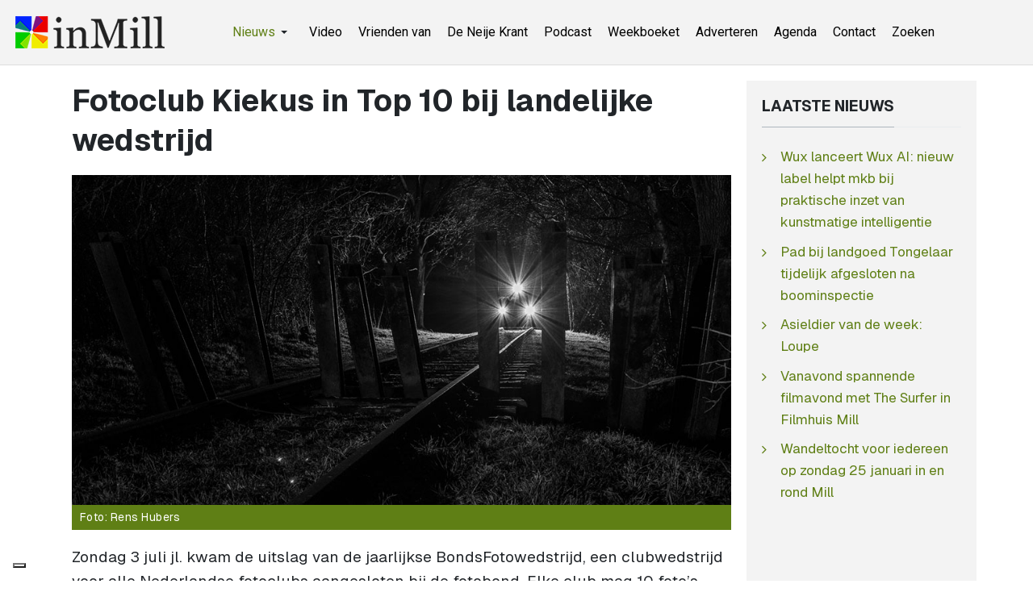

--- FILE ---
content_type: text/html; charset=utf-8
request_url: https://www.inmill.nl/paginas/algemeen/18859-fotoclub-kiekus-in-top-10-bij-landelijke-wedstrijd.html
body_size: 5971
content:
<!DOCTYPE html><html xmlns="http://www.w3.org/1999/xhtml" class="j5" xml:lang="nl-nl" lang="nl-nl" dir="ltr"><head><meta property="fb:admins" content="100000740011363"/><meta property="fb:app_id" content="966242223397117" /><meta property="og:type" content="article" /><meta name="google-site-verification" content="QJw-vMOxLgTqvFbk_DTPqbcMWbn77DNYWAMF7PrHVo0" /><meta name="facebook-domain-verification" content="enc0q6hc1bj81ftdtvg7eyokzn4qmy" /><meta name="msvalidate.01" content="53F7BBDDF3AC5ED9FF8AB85B518EA9DF" /> <script>(function(w,d,s,l,i){w[l]=w[l]||[];w[l].push({'gtm.start':new Date().getTime(),event:'gtm.js'});var f=d.getElementsByTagName(s)[0],j=d.createElement(s),dl=l!='dataLayer'?'&l='+l:'';j.async=true;j.src='https://www.googletagmanager.com/gtm.js?id='+i+dl;f.parentNode.insertBefore(j,f);})(window,document,'script','dataLayer','GTM-WKNNM2');</script><link rel="preload" href="https://cdn.shareaholic.net/assets/pub/shareaholic.js" as="script" /><meta name="shareaholic:site_id" content="3473f94a7815eadec603a928000029e7" /> <script data-cfasync="false" async src="https://cdn.shareaholic.net/assets/pub/shareaholic.js"></script><meta charset="utf-8"><meta name="rights" content="InMill.nl - De Neije Krant"><meta name="title" content="Fotoclub Kiekus in Top 10 bij landelijke wedstrijd"><meta name="author" content="inMill"><meta name="description" content="Zondag 3 juli jl. kwam de uitslag van de jaarlijkse BondsFotowedstrijd, een clubwedstrijd voor alle Nederlandse fotoclubs aangesloten bij de fotobond."><meta name="generator" content="Joomla! - Open Source Content Management"><link rel="modulepreload" href="/media/system/js/messages.min.js?9a4811" fetchpriority="low"><link rel="modulepreload" href="/media/vendor/bootstrap/js/dropdown.min.js?5.3.8" fetchpriority="low"><link rel="modulepreload" href="/media/vendor/bootstrap/js/collapse.min.js?5.3.8" fetchpriority="low"><title>Fotoclub Kiekus in Top 10 bij landelijke wedstrijd - inMill.nl</title><link href="/images/inmill-logo.png" rel="shortcut icon" type="image/vnd.microsoft.icon"><link rel="stylesheet" href="/media/com_jchoptimize/cache/css/a254e2abc7adf9102ea8c3d4b3f049b44b061be8ba492eeabfb4a1590c51cf98.css" nonce="ZGYxOWIzNTE3MDMyMWRkOTk0ZTg2YmJmNDQwYWZlOGFiNzE3ODAwMDAyYTQyNzU5ZTVmMWEwZWU3NjRmZDhjYWZjYThiMGJiMzM3MjM0ZWRlZDk0NTQxMzUxMmUxZmE2M2FkYTZkYWM4MTVlOTU4MzViOWZkMTY5ODQ4NmQxMTQ="><link rel="stylesheet" href="/media/com_jchoptimize/cache/css/a254e2abc7adf9102ea8c3d4b3f049b4cd7a643345495334d238a41136a8f295.css" nonce="ZGYxOWIzNTE3MDMyMWRkOTk0ZTg2YmJmNDQwYWZlOGFiNzE3ODAwMDAyYTQyNzU5ZTVmMWEwZWU3NjRmZDhjYWZjYThiMGJiMzM3MjM0ZWRlZDk0NTQxMzUxMmUxZmE2M2FkYTZkYWM4MTVlOTU4MzViOWZkMTY5ODQ4NmQxMTQ="><link rel="stylesheet" href="/media/com_jchoptimize/cache/css/a254e2abc7adf9102ea8c3d4b3f049b47898a999874c0788fbe7d109c2dd2907.css" nonce="ZGYxOWIzNTE3MDMyMWRkOTk0ZTg2YmJmNDQwYWZlOGFiNzE3ODAwMDAyYTQyNzU5ZTVmMWEwZWU3NjRmZDhjYWZjYThiMGJiMzM3MjM0ZWRlZDk0NTQxMzUxMmUxZmE2M2FkYTZkYWM4MTVlOTU4MzViOWZkMTY5ODQ4NmQxMTQ="><link rel="stylesheet" href="/media/com_jchoptimize/cache/css/a254e2abc7adf9102ea8c3d4b3f049b482f5007178e38ec939dfb3d465db3881.css"><link href="https://fonts.googleapis.com/css?family=Geist%3A400%2C700%7CRoboto%3A400%2C700" rel="stylesheet" nonce="ZGYxOWIzNTE3MDMyMWRkOTk0ZTg2YmJmNDQwYWZlOGFiNzE3ODAwMDAyYTQyNzU5ZTVmMWEwZWU3NjRmZDhjYWZjYThiMGJiMzM3MjM0ZWRlZDk0NTQxMzUxMmUxZmE2M2FkYTZkYWM4MTVlOTU4MzViOWZkMTY5ODQ4NmQxMTQ="> <script src="/media/vendor/jquery/js/jquery.min.js?3.7.1" nonce="ZGYxOWIzNTE3MDMyMWRkOTk0ZTg2YmJmNDQwYWZlOGFiNzE3ODAwMDAyYTQyNzU5ZTVmMWEwZWU3NjRmZDhjYWZjYThiMGJiMzM3MjM0ZWRlZDk0NTQxMzUxMmUxZmE2M2FkYTZkYWM4MTVlOTU4MzViOWZkMTY5ODQ4NmQxMTQ="></script> <script src="/media/legacy/js/jquery-noconflict.min.js?504da4" nonce="ZGYxOWIzNTE3MDMyMWRkOTk0ZTg2YmJmNDQwYWZlOGFiNzE3ODAwMDAyYTQyNzU5ZTVmMWEwZWU3NjRmZDhjYWZjYThiMGJiMzM3MjM0ZWRlZDk0NTQxMzUxMmUxZmE2M2FkYTZkYWM4MTVlOTU4MzViOWZkMTY5ODQ4NmQxMTQ="></script> <script src="/media/vendor/jquery-migrate/js/jquery-migrate.min.js?3.5.2" nonce="ZGYxOWIzNTE3MDMyMWRkOTk0ZTg2YmJmNDQwYWZlOGFiNzE3ODAwMDAyYTQyNzU5ZTVmMWEwZWU3NjRmZDhjYWZjYThiMGJiMzM3MjM0ZWRlZDk0NTQxMzUxMmUxZmE2M2FkYTZkYWM4MTVlOTU4MzViOWZkMTY5ODQ4NmQxMTQ="></script> <script type="application/json" class="joomla-script-options new" nonce="ZGYxOWIzNTE3MDMyMWRkOTk0ZTg2YmJmNDQwYWZlOGFiNzE3ODAwMDAyYTQyNzU5ZTVmMWEwZWU3NjRmZDhjYWZjYThiMGJiMzM3MjM0ZWRlZDk0NTQxMzUxMmUxZmE2M2FkYTZkYWM4MTVlOTU4MzViOWZkMTY5ODQ4NmQxMTQ=">{"joomla.jtext":{"ERROR":"Fout","MESSAGE":"Bericht","NOTICE":"Attentie","WARNING":"Waarschuwing","JCLOSE":"Sluiten","JOK":"Ok","JOPEN":"Open"},"system.paths":{"root":"","rootFull":"https:\/\/www.inmill.nl\/","base":"","baseFull":"https:\/\/www.inmill.nl\/"},"csrf.token":"0181f2479bc9f536caa39ff3f235b919"}</script> <script src="/media/system/js/core.min.js?a3d8f8" nonce="ZGYxOWIzNTE3MDMyMWRkOTk0ZTg2YmJmNDQwYWZlOGFiNzE3ODAwMDAyYTQyNzU5ZTVmMWEwZWU3NjRmZDhjYWZjYThiMGJiMzM3MjM0ZWRlZDk0NTQxMzUxMmUxZmE2M2FkYTZkYWM4MTVlOTU4MzViOWZkMTY5ODQ4NmQxMTQ="></script> <script src="/media/system/js/messages.min.js?9a4811" type="module" nonce="ZGYxOWIzNTE3MDMyMWRkOTk0ZTg2YmJmNDQwYWZlOGFiNzE3ODAwMDAyYTQyNzU5ZTVmMWEwZWU3NjRmZDhjYWZjYThiMGJiMzM3MjM0ZWRlZDk0NTQxMzUxMmUxZmE2M2FkYTZkYWM4MTVlOTU4MzViOWZkMTY5ODQ4NmQxMTQ="></script> <script src="/media/vendor/bootstrap/js/dropdown.min.js?5.3.8" type="module" nonce="ZGYxOWIzNTE3MDMyMWRkOTk0ZTg2YmJmNDQwYWZlOGFiNzE3ODAwMDAyYTQyNzU5ZTVmMWEwZWU3NjRmZDhjYWZjYThiMGJiMzM3MjM0ZWRlZDk0NTQxMzUxMmUxZmE2M2FkYTZkYWM4MTVlOTU4MzViOWZkMTY5ODQ4NmQxMTQ="></script> <script src="/media/vendor/bootstrap/js/collapse.min.js?5.3.8" type="module" nonce="ZGYxOWIzNTE3MDMyMWRkOTk0ZTg2YmJmNDQwYWZlOGFiNzE3ODAwMDAyYTQyNzU5ZTVmMWEwZWU3NjRmZDhjYWZjYThiMGJiMzM3MjM0ZWRlZDk0NTQxMzUxMmUxZmE2M2FkYTZkYWM4MTVlOTU4MzViOWZkMTY5ODQ4NmQxMTQ="></script> <script src="/media/t4/optimize/js/50ab7543eadc8833aed737574fa63e96.js?fdfacfdf5fe8ac22e76ee13cff58ce22" nonce="ZGYxOWIzNTE3MDMyMWRkOTk0ZTg2YmJmNDQwYWZlOGFiNzE3ODAwMDAyYTQyNzU5ZTVmMWEwZWU3NjRmZDhjYWZjYThiMGJiMzM3MjM0ZWRlZDk0NTQxMzUxMmUxZmE2M2FkYTZkYWM4MTVlOTU4MzViOWZkMTY5ODQ4NmQxMTQ="></script> <script type="application/ld+json" nonce="ZGYxOWIzNTE3MDMyMWRkOTk0ZTg2YmJmNDQwYWZlOGFiNzE3ODAwMDAyYTQyNzU5ZTVmMWEwZWU3NjRmZDhjYWZjYThiMGJiMzM3MjM0ZWRlZDk0NTQxMzUxMmUxZmE2M2FkYTZkYWM4MTVlOTU4MzViOWZkMTY5ODQ4NmQxMTQ=">{"@context":"https://schema.org","@graph":[{"@type":"Organization","@id":"https://www.inmill.nl/#/schema/Organization/base","name":"InMill.nl - De Neije Krant","url":"https://www.inmill.nl/","logo":{"@type":"ImageObject","@id":"https://www.inmill.nl/#/schema/ImageObject/logo","url":"images/nieuws/tmp/inmill-logo.jpg","contentUrl":"images/nieuws/tmp/inmill-logo.jpg","width":1000,"height":500},"image":{"@id":"https://www.inmill.nl/#/schema/ImageObject/logo"},"sameAs":["https://www.facebook.com/inmillnl/","https://www.youtube.com/@InmillNl","https://x.com/inmill"]},{"@type":"WebSite","@id":"https://www.inmill.nl/#/schema/WebSite/base","url":"https://www.inmill.nl/","name":"inMill.nl","publisher":{"@id":"https://www.inmill.nl/#/schema/Organization/base"}},{"@type":"WebPage","@id":"https://www.inmill.nl/#/schema/WebPage/base","url":"https://www.inmill.nl/paginas/algemeen/18859-fotoclub-kiekus-in-top-10-bij-landelijke-wedstrijd.html","name":"Fotoclub Kiekus in Top 10 bij landelijke wedstrijd - inMill.nl","description":"Zondag 3 juli jl. kwam de uitslag van de jaarlijkse BondsFotowedstrijd, een clubwedstrijd voor alle Nederlandse fotoclubs aangesloten bij de fotobond.","isPartOf":{"@id":"https://www.inmill.nl/#/schema/WebSite/base"},"about":{"@id":"https://www.inmill.nl/#/schema/Organization/base"},"inLanguage":"nl-NL"},{"@type":"Article","@id":"https://www.inmill.nl/#/schema/com_content/article/18859","name":"Fotoclub Kiekus in Top 10 bij landelijke wedstrijd","headline":"Fotoclub Kiekus in Top 10 bij landelijke wedstrijd","inLanguage":"nl-NL","thumbnailUrl":"images/nieuws/2022/07/fotoclub-kiekus-in-top-10-bij-landelijke-wedstrijd.jpg","image":"images/nieuws/2022/07/fotoclub-kiekus-in-top-10-bij-landelijke-wedstrijd.jpg","dateCreated":"2022-07-18T09:00:00+00:00","isPartOf":{"@id":"https://www.inmill.nl/#/schema/WebPage/base"}}]}</script><meta property="og:title" content="Fotoclub Kiekus in Top 10 bij landelijke wedstrijd" /><meta property="og:description" content="Nieuws, sport, vacatures en evenementen uit Mill, Langenboom, Sint Hubert en Wilbertoord. Blijf op de hoogte van wat er speelt in de regio." /><meta property="og:image" itemprop="image" content="https://www.inmill.nl/images/nieuws/2022/07/fotoclub-kiekus-in-top-10-bij-landelijke-wedstrijd.jpg" /><meta property="og:url" content="https://www.inmill.nl/paginas/algemeen/18859-fotoclub-kiekus-in-top-10-bij-landelijke-wedstrijd.html" /><meta property="twitter:title" content="Fotoclub Kiekus in Top 10 bij landelijke wedstrijd" /><meta property="twitter:description" content="Nieuws, sport, vacatures en evenementen uit Mill, Langenboom, Sint Hubert en Wilbertoord. Blijf op de hoogte van wat er speelt in de regio." /><meta property="twitter:image" content="https://www.inmill.nl/images/nieuws/2022/07/fotoclub-kiekus-in-top-10-bij-landelijke-wedstrijd.jpg" /><meta property="twitter:url" content="https://www.inmill.nl/paginas/algemeen/18859-fotoclub-kiekus-in-top-10-bij-landelijke-wedstrijd.html" /><meta name="viewport" content="width=device-width, initial-scale=1, maximum-scale=1, user-scalable=yes"/><meta name="HandheldFriendly" content="true"/><meta name="apple-mobile-web-app-capable" content="YES"/><style>.jchoptimize-reduce-dom{min-height:200px}</style> </head><body class="site-default navigation-default theme-default layout-default nav-breakpoint-lg com_content view-article item-891 loaded-bs5" data-jver="5"><noscript><iframe src="https://www.googletagmanager.com/ns.html?id=GTM-WKNNM2" height="0" width="0" style="display:none;visibility:hidden"></iframe></noscript><div class="t4-wrapper"><div class="t4-content"><div class="t4-content-inner"><div id="t4-header" class="t4-section  t4-header"> <header class="header-block header-block-2"><div class="container-xxl"><div class="header-wrap d-flex align-items-center justify-content-between collapse-static"><div class="navbar-brand logo-image logo-control"> <a href="https://www.inmill.nl/" title="inMill.nl"> <img class="logo-img-sm d-block d-sm-none" src="/images/inmill-logo-mobile.png" alt="inMill.nl"> <img class="logo-img d-none d-sm-block" width="185" height="40" src="/images/logo_hor.png" alt="inMill.nl"> </a> </div><div class="t4-navbar mx-auto collapse-static"> <nav class="navbar navbar-expand-lg"> <button class="navbar-toggler" type="button" data-bs-toggle="collapse" data-bs-target="#t4-megamenu-topmenu" aria-controls="t4-megamenu-topmenu" aria-expanded="false" aria-label="Toggle navigation" style="display: none;"> <i class="fa fa-bars toggle-bars"></i> </button><div id="t4-megamenu-topmenu" class="t4-megamenu collapse navbar-collapse slide animate" data-duration="400"><ul class="nav navbar-nav level0" itemscope="itemscope" itemtype="http://www.schema.org/SiteNavigationElement"> <li class="nav-item active dropdown parent" data-id="1058" data-level="1"><a itemprop="url" href="javascript:;" class="nav-header  nav-link dropdown-toggle" role = "button" aria-haspopup = "true" aria-expanded = "false"> <span itemprop="name"><span class="menu-item-title">Nieuws</span></span> <i class="item-caret"></i></a> <div class="dropdown-menu level1" data-bs-popper="static"><div class="dropdown-menu-inner"><ul><li class="nav-item default" data-id="870" data-level="2"><a href="/" itemprop="url" class="dropdown-item"><span itemprop="name"><span class="menu-item-title">Laatste nieuws</span></span></a></li><li class="nav-item current active" data-id="891" data-level="2"><a href="/paginas/algemeen.html" itemprop="url" class="dropdown-item" aria-current="page"><span itemprop="name"><span class="menu-item-title">Algemeen</span></span></a></li><li class="nav-item" data-id="893" data-level="2"><a href="/paginas/evenementen.html" itemprop="url" class="dropdown-item"><span itemprop="name"><span class="menu-item-title">Evenementen</span></span></a></li><li class="nav-item" data-id="918" data-level="2"><a href="/paginas/vacatures.html" itemprop="url" class="dropdown-item"><span itemprop="name"><span class="menu-item-title">Vacatures</span></span></a></li><li class="nav-item" data-id="879" data-level="2"><a href="/paginas/sport.html" itemprop="url" class="dropdown-item"><span itemprop="name"><span class="menu-item-title">Sport</span></span></a></li><li class="nav-item" data-id="895" data-level="2"><a href="/paginas/column.html" itemprop="url" class="dropdown-item"><span itemprop="name"><span class="menu-item-title">Column</span></span></a></li><li class="nav-item" data-id="897" data-level="2"><a href="/paginas/carnaval.html" itemprop="url" class="dropdown-item"><span itemprop="name"><span class="menu-item-title">Carnaval</span></span></a></li><li class="nav-item" data-id="894" data-level="2"><a href="/paginas/weekboeket.html" itemprop="url" class="dropdown-item"><span itemprop="name"><span class="menu-item-title">Weekboeket</span></span></a></li><li class="nav-item" data-id="892" data-level="2"><a href="/paginas/112.html" itemprop="url" class="dropdown-item"><span itemprop="name"><span class="menu-item-title">112</span></span></a></li><li class="nav-item" data-id="880" data-level="2"><a href="/paginas/videos.html" itemprop="url" class="dropdown-item"><span itemprop="name"><span class="menu-item-title">Video</span></span></a></li></ul></div></div></li><li class="nav-item" data-id="1163" data-level="1"><a href="https://www.inmill.nl/paginas/videos.html" itemprop="url" class=" nav-link"><span itemprop="name"><span class="menu-item-title">Video</span></span></a></li><li class="nav-item" data-id="1041" data-level="1"><a href="/vrienden-van.html" itemprop="url" class="nav-link"><span itemprop="name"><span class="menu-item-title">Vrienden van</span></span></a></li><li class="nav-item" data-id="875" data-level="1"><a href="/de-neije-krant.html" itemprop="url" class="nav-link"><span itemprop="name"><span class="menu-item-title">De Neije Krant</span></span></a></li><li class="nav-item" data-id="1054" data-level="1"><a href="/podcast.html" itemprop="url" class="nav-link"><span itemprop="name"><span class="menu-item-title">Podcast</span></span></a></li><li class="nav-item" data-id="874" data-level="1"><a href="/weekboeket.html" itemprop="url" class="nav-link"><span itemprop="name"><span class="menu-item-title">Weekboeket</span></span></a></li><li class="nav-item" data-id="876" data-level="1"><a href="/adverteren.html" itemprop="url" class="nav-link"><span itemprop="name"><span class="menu-item-title">Adverteren</span></span></a></li><li class="nav-item" data-id="877" data-level="1"><a href="https://www.uitinmill.nl" itemprop="url" class=" nav-link" target="_blank" rel="noopener noreferrer"><span itemprop="name"><span class="menu-item-title">Agenda</span></span></a></li><li class="nav-item" data-id="878" data-level="1"><a href="/contact.html" itemprop="url" class="nav-link"><span itemprop="name"><span class="menu-item-title">Contact</span></span></a></li><li class="nav-item" data-id="1071" data-level="1"><a href="/zoeken.html" itemprop="url" class="nav-link"><span itemprop="name"><span class="menu-item-title">Zoeken</span></span></a></li></ul></div></nav> </div><div class="t4-header-r d-flex align-items-center"> <nav class="navbar-expand-lg"> <button class="navbar-toggler" type="button" data-bs-toggle="collapse" data-bs-target="#t4-megamenu-topmenu" aria-controls="t4-megamenu-topmenu" aria-expanded="false" aria-label="Toggle navigation"> <i class="fa fa-bars toggle-bars"></i> </button> </nav> </div> </div> </div> </header> </div><div id="t4-main-body" class="t4-section  t4-main-body"><div class="t4-section-inner container"><div class="t4-row row"><div class="t4-col col-md"><div id="system-message-container" aria-live="polite"></div><div class="com-content-article item-page" itemscope itemtype="https://schema.org/Article"><meta itemprop="inLanguage" content="nl-NL"><div class="page-header"><h1 itemprop="headline"> Fotoclub Kiekus in Top 10 bij landelijke wedstrijd </h1></div><figure class="pull- item-image"> <img src="/images/nieuws/2022/07/fotoclub-kiekus-in-top-10-bij-landelijke-wedstrijd.jpg" itemprop="image"> <figcaption class="caption">Foto: Rens Hubers</figcaption></figure><div itemprop="articleBody" class="com-content-article__body"><p>Zondag 3 juli jl. kwam de uitslag van de jaarlijkse BondsFotowedstrijd, een clubwedstrijd voor alle Nederlandse fotoclubs aangesloten bij de fotobond. Elke club mag 10 foto’s insturen gemaakt door leden van hun club, vrij van keuze qua onderwerp maar wel met een limiet van max. 2 foto’s per fotograaf.</p><p>Kiekus besteed veel aandacht aan de interne selectie om tot die serie van 10 te komen. Gedurende het jaar worden clubleden op basis van ingezonden werk opgeroepen om opvallende foto’s in te sturen voor de selectie. Een kleine commissie van de clubleden stelt de uiteindelijke inzending van de club samen door te selecteren uit de door de clubleden aangeleverde foto’s. Deze foto’s worden beoordeeld o.a. op kwaliteit, originaliteit, gebruikte techniek etc.</p><p>De als beste beoordeelde foto’s vormen de uiteindelijke selectie. Al jarenlang doet fotoclub Kiekus mee met deze wedstrijd en beetje bij beetje eindigden ze steeds weer wat hoger. En nu in 2022 eindigen we als zesde! We zitten in de top 10 dus.</p><p>En als extra verrassing: maar liefst 7 foto’s die met een zilveren of bronzen sticker werden beloond omdat ze als bijzonder goed waren beoordeeld. Een fantastische opsteker voor fotoclub Kiekus.</p><p>De inzending van fotoclub Kiekus is te bekijken op de website van de fotoclub: <a href="http://www.fotoclubkiekus.nl">www.fotoclubkiekus.nl</a>.</p></div><dl class="article-info text-muted"> <dt class="article-info-term"> </dt><dd class="published"> <span class="fa fa-calendar" aria-hidden="true"></span> <time datetime="2022-07-18T11:00:00+02:00" itemprop="datePublished"> 18 juli 2022 11:00	</time> </dd> </dl><div class="top_banner_container"><div class="top_banner"> <script async src="https://pagead2.googlesyndication.com/pagead/js/adsbygoogle.js?client=ca-pub-2268369558746426" crossorigin></script> <ins class="adsbygoogle" style="display:block" data-ad-client="ca-pub-2268369558746426" data-ad-slot="3618702128" data-ad-format="auto" data-full-width-responsive="true"></ins> <script>(adsbygoogle=window.adsbygoogle||[]).push({});</script> </div> </div><div class="social-sharing"><div class="shareaholic-canvas" data-app="share_buttons" data-app-id="33248123"></div></div></div></div><div class="t4-col sidebar-r col-sm-12 col-lg-3"><div class="t4-module module " id="Mod154"><div class="module-inner"><h3 class="module-title "><span>Laatste nieuws</span></h3><div class="module-ct"><ul class="mod-articleslatest latestnews mod-list"> <li itemscope itemtype="https://schema.org/Article"> <a href="/paginas/algemeen/27288-wux-lanceert-wux-ai-nieuw-label-helpt-mkb-bij-praktische-inzet-van-kunstmatige-intelligentie.html" itemprop="url"> <span itemprop="name"> Wux lanceert Wux AI: nieuw label helpt mkb bij praktische inzet van kunstmatige intelligentie </span> </a> </li> <li itemscope itemtype="https://schema.org/Article"> <a href="/paginas/algemeen/27287-pad-bij-landgoed-tongelaar-tijdelijk-afgesloten-na-boominspectie.html" itemprop="url"> <span itemprop="name"> Pad bij landgoed Tongelaar tijdelijk afgesloten na boominspectie </span> </a> </li> <li itemscope itemtype="https://schema.org/Article"> <a href="/paginas/algemeen/27286-asieldier-van-de-week-loupe.html" itemprop="url"> <span itemprop="name"> Asieldier van de week: Loupe </span> </a> </li> <li itemscope itemtype="https://schema.org/Article"> <a href="/paginas/evenementen/27285-vanavond-spannende-filmavond-met-the-surfer-in-filmhuis-mill.html" itemprop="url"> <span itemprop="name"> Vanavond spannende filmavond met The Surfer in Filmhuis Mill </span> </a> </li> <li itemscope itemtype="https://schema.org/Article"> <a href="/paginas/evenementen/27284-wandeltocht-voor-iedereen-op-zondag-25-januari-in-en-rond-mill.html" itemprop="url"> <span itemprop="name"> Wandeltocht voor iedereen op zondag 25 januari in en rond Mill </span> </a> </li> </ul> </div></div></div><div class="t4-module module " id="Mod120"><div class="module-inner"><div class="module-ct"><div class="custom" > <script async src="https://pagead2.googlesyndication.com/pagead/js/adsbygoogle.js?client=ca-pub-2268369558746426" crossorigin></script> <ins class="adsbygoogle" style="display:inline-block;width:300px;height:250px" data-ad-client="ca-pub-2268369558746426" data-ad-slot="8070751327"></ins> <script>(adsbygoogle=window.adsbygoogle||[]).push({});</script></div></div></div></div><div class="t4-module module " id="Mod132"><div class="module-inner"><div class="module-ct"><div class="mod-banners bannergroup"><div class="mod-banners__item banneritem"> <a href="/component/banners/click/85.html" target="_blank" rel="noopener noreferrer" title="Kasteel Tongelaar"> <img src="https://www.inmill.nl/images/banners/kasteel_tongelaar.gif" alt="Kasteel Tongelaar" width="300" height="150"> </a> </div></div></div></div></div><div class="t4-module module " id="Mod207"><div class="module-inner"><h3 class="module-title "><span>Populaire berichten</span></h3><div class="module-ct"><ul class="mostread mod-list"> <li itemscope itemtype="https://schema.org/Article"> <a href="/paginas/sport/27236-nieuwe-beheerder-en-nieuwe-naam-voor-kantine-sporthal-de-looierij-in-mill.html" itemprop="url"> <span itemprop="name"> Nieuwe beheerder en nieuwe naam voor kantine sporthal De Looierij in Mill </span> </a> </li> <li itemscope itemtype="https://schema.org/Article"> <a href="/paginas/evenementen/27167-doe-morgen-ook-mee-aan-de-unox-nieuwjaarsduik-2026-in-de-kuilen-in-langenboom.html" itemprop="url"> <span itemprop="name"> Doe morgen ook mee aan de Unox Nieuwjaarsduik 2026 in De Kuilen in Langenboom </span> </a> </li> <li itemscope itemtype="https://schema.org/Article"> <a href="/paginas/algemeen/27127-mylife-breidt-uit-met-overname-fitland-locaties.html" itemprop="url"> <span itemprop="name"> MyLife breidt uit met overname Fitland-locaties </span> </a> </li> <li itemscope itemtype="https://schema.org/Article"> <a href="/paginas/weekboeket/27189-weekboeket-voor-patrick-weren-in-mill.html" itemprop="url"> <span itemprop="name"> Weekboeket voor Patrick Weren in Mill </span> </a> </li> <li itemscope itemtype="https://schema.org/Article"> <a href="/paginas/weekboeket/27150-weekboeket-voor-vrijwilligers-oud-papier-inzameling-vilheide-mill.html" itemprop="url"> <span itemprop="name"> Weekboeket voor vrijwilligers oud papier inzameling Vilheide Mill </span> </a> </li> </ul> </div></div></div><div class="t4-module module " id="Mod169"><div class="module-inner"><div class="module-ct"><div class="mod-banners bannergroup"><div class="mod-banners__item banneritem"> <a href="/component/banners/click/132.html" target="_blank" rel="noopener noreferrer" title="Uit in Mill"> <img src="https://www.inmill.nl/images/banners/banner_uit_in_mill_2016.jpg" alt="Uitgaansagenda Uit in Mill" width="300" height="150"> </a> </div></div></div></div></div></div></div></div></div><div id="t4-footnav" class="t4-section  t4-footnav"><div class="t4-section-inner container"><div class="t4-row row"><div class="t4-col footnav-1 col-12 col-sm-6 col-md-4 col-lg"><div class="t4-module module " id="Mod200"><div class="module-inner"><div class="module-ct"><nav class="navbar"><ul class="nav navbar-nav "> <li class="nav-item item-1240"><a href="https://www.inmill.nl" itemprop="url" class=" nav-link"><span itemprop="name"><span class="menu-item-title">Laatste nieuws</span></span></a></li><li class="nav-item item-1258"><a href="/paginas/videos.html" itemprop="url" class=" nav-link"><span itemprop="name"><span class="menu-item-title">Video's</span></span></a></li><li class="nav-item item-1243"><a href="/podcast.html" itemprop="url" class=" nav-link"><span itemprop="name"><span class="menu-item-title">Podcasts</span></span></a></li><li class="nav-item item-1242"><a href="/vrienden-van.html" itemprop="url" class=" nav-link"><span itemprop="name"><span class="menu-item-title">Vrienden van</span></span></a></li><li class="nav-item item-1244"><a href="/weekboeket.html" itemprop="url" class=" nav-link"><span itemprop="name"><span class="menu-item-title">Weekboeket</span></span></a></li><li class="nav-item item-1348"><a href="/tags.html" itemprop="url" class="nav-link"><span itemprop="name"><span class="menu-item-title">Tags</span></span></a></li><li class="nav-item item-1349"><a href="https://www.inmill.nl/?format=feed&amp;type=rss" itemprop="url" class=" nav-link" target="_blank" rel="noopener noreferrer"><span itemprop="name"><span class="menu-item-title">RSS-feed</span></span></a></li></ul></nav></div></div></div></div><div class="t4-col footnav-2 col-12 col-sm-6 col-md-4 col-lg"><div class="t4-module module " id="Mod202"><div class="module-inner"><div class="module-ct"><nav class="navbar"><ul class="nav navbar-nav "> <li class="nav-item item-1255"><a href="/paginas/carnaval.html" itemprop="url" class=" nav-link"><span itemprop="name"><span class="menu-item-title">Carnaval</span></span></a></li><li class="nav-item item-1251"><a href="/paginas/evenementen.html" itemprop="url" class=" nav-link"><span itemprop="name"><span class="menu-item-title">Evenementen</span></span></a></li><li class="nav-item item-1253"><a href="/paginas/sport.html" itemprop="url" class=" nav-link"><span itemprop="name"><span class="menu-item-title">Sport</span></span></a></li><li class="nav-item item-1252"><a href="/paginas/vacatures.html" itemprop="url" class=" nav-link"><span itemprop="name"><span class="menu-item-title">Vacatures</span></span></a></li><li class="nav-item item-1250 current active"><a href="/paginas/algemeen.html" itemprop="url" class=" nav-link"><span itemprop="name"><span class="menu-item-title">Algemeen</span></span></a></li><li class="nav-item item-1254"><a href="/paginas/column.html" itemprop="url" class=" nav-link"><span itemprop="name"><span class="menu-item-title">Column</span></span></a></li><li class="nav-item item-1257"><a href="/paginas/112.html" itemprop="url" class=" nav-link"><span itemprop="name"><span class="menu-item-title">112</span></span></a></li></ul></nav></div></div></div></div><div class="t4-col footnav-3 col-12 col-sm-6 col-md-4 col-lg"><div class="t4-module module " id="Mod201"><div class="module-inner"><div class="module-ct"><nav class="navbar"><ul class="nav navbar-nav "> <li class="nav-item item-1377"><a href="/ons-videoteam.html" itemprop="url" class="nav-link"><span itemprop="name"><span class="menu-item-title">Ons videoteam</span></span></a></li><li class="nav-item item-1260"><a href="https://www.facebook.com/inmillnl/" itemprop="url" class=" nav-link" target="_blank" rel="noopener noreferrer"><span itemprop="name"><span class="menu-item-title">Volg ons op Facebook</span></span></a></li><li class="nav-item item-1259"><a href="https://www.youtube.com/@InmillNl" itemprop="url" class=" nav-link" target="_blank" rel="noopener noreferrer"><span itemprop="name"><span class="menu-item-title">Volg ons op YouTube</span></span></a></li><li class="nav-item item-1245"><a href="/adverteren.html" itemprop="url" class=" nav-link"><span itemprop="name"><span class="menu-item-title">Adverteren</span></span></a></li><li class="nav-item item-1247"><a href="/contact.html" itemprop="url" class=" nav-link"><span itemprop="name"><span class="menu-item-title">Contact</span></span></a></li><li class="nav-item item-1248"><a href="/cookies.html" itemprop="url" class="nav-link"><span itemprop="name"><span class="menu-item-title">Cookies</span></span></a></li><li class="nav-item item-1249"><a href="/zoeken.html" itemprop="url" class=" nav-link"><span itemprop="name"><span class="menu-item-title">Zoeken</span></span></a></li></ul></nav></div></div></div></div></div></div></div><div id="t4-footer" class="t4-section  t4-footer  t4-palette-light"><div class="t4-section-inner container"><div class="custom" ><div style="text-align: center;">inMill.nl is onderdeel van:</div><div style="text-align: center;"><a href="https://www.inmill.nl/de-neije-krant.html"><img title="De Neije Krant" src="/images/de-neije-krant-logo-2023-250.png" alt="De Neije Krant - Lokale huis-aan-huis krant met nieuws voor en door inwoners van Mill, Sint Hubert, Wilbertoord en Langenboom." border="0" loading="lazy"></a></div><br /><div align="center">Copyright © 2025 inMill.nl. Alle rechten voorbehouden.</div></div></div></div><a href='javascript:' id='back-to-top'><i class='fa fa-chevron-up'></i></a> </div></div></div> <script src="/media/com_jchoptimize/cache/js/135b886bf67d8f4e933d68b9459cb5e1539bfd6cae0fe9d0e1e13294e3b5fb00.js" async></script> </body> </html>

--- FILE ---
content_type: text/html; charset=utf-8
request_url: https://www.google.com/recaptcha/api2/aframe
body_size: 268
content:
<!DOCTYPE HTML><html><head><meta http-equiv="content-type" content="text/html; charset=UTF-8"></head><body><script nonce="096zk_GxSZjMLd5am2O3-A">/** Anti-fraud and anti-abuse applications only. See google.com/recaptcha */ try{var clients={'sodar':'https://pagead2.googlesyndication.com/pagead/sodar?'};window.addEventListener("message",function(a){try{if(a.source===window.parent){var b=JSON.parse(a.data);var c=clients[b['id']];if(c){var d=document.createElement('img');d.src=c+b['params']+'&rc='+(localStorage.getItem("rc::a")?sessionStorage.getItem("rc::b"):"");window.document.body.appendChild(d);sessionStorage.setItem("rc::e",parseInt(sessionStorage.getItem("rc::e")||0)+1);localStorage.setItem("rc::h",'1769011295492');}}}catch(b){}});window.parent.postMessage("_grecaptcha_ready", "*");}catch(b){}</script></body></html>